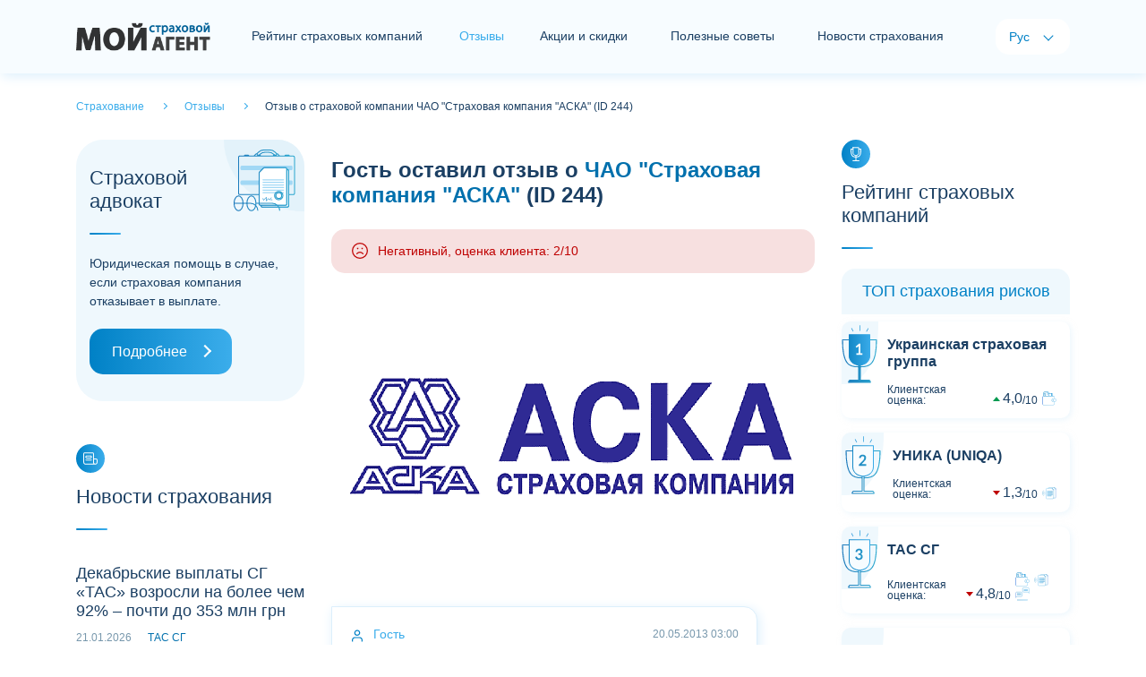

--- FILE ---
content_type: text/html; charset=utf-8
request_url: https://myagent.com.ua/ru/feedbacks/text/244
body_size: 5883
content:
<!doctype html>
<html lang="ru">
<head>
    <meta charset="UTF-8">
    <meta name="viewport" content="width=device-width, initial-scale=1.0, user-scalable=0" />

        <title>Отзыв #244 о страховой компании АСКА, автор: Гость</title>
        

    <link rel="alternate" href="https://myagent.com.ua/feedbacks/text/244" hreflang="x-default" />
    <link rel="alternate" href="https://myagent.com.ua/feedbacks/text/244" hreflang="uk-UA" />
    <link rel="alternate" href="https://myagent.com.ua/ru/feedbacks/text/244" hreflang="ru-UA" />

        <link rel="canonical" href="https://myagent.com.ua/ru/feedbacks/text/244" />

    <link rel="shortcut icon" href="/favicon.ico">
    <meta name="theme-color" content="#dceffc" />
    <meta property="og:image" content="/images/og-image.jpg">

    
    <script>
        /* latin-ext */
        @font-face {
            font - family: 'Lato';
            font - style: italic;
            font - weight: 100;
            font - display: swap;
            src: url(https://fonts.gstatic.com/s/lato/v20/S6u-w4BMUTPHjxsIPx-mPCLQ7A.woff2) format('woff2');
                unicode - range: U + 0100 - 024F, U + 0259, U + 1E00 - 1EFF, U + 2020, U + 20A0 - 20AB, U + 20AD - 20CF, U + 2113, U + 2C60 - 2C7F, U + A720 - A7FF;
        }
        /* latin */
        @font-face {
            font - family: 'Lato';
            font - style: italic;
            font - weight: 100;
            font - display: swap;
            src: url(https://fonts.gstatic.com/s/lato/v20/S6u-w4BMUTPHjxsIPx-oPCI.woff2) format('woff2');
                unicode - range: U + 0000 - 00FF, U + 0131, U + 0152 - 0153, U + 02BB - 02BC, U + 02C6, U + 02DA, U + 02DC, U + 2000 - 206F, U + 2074, U + 20AC, U + 2122, U + 2191, U + 2193, U + 2212, U + 2215, U + FEFF, U + FFFD;
        }
        /* latin-ext */
        @font-face {
            font - family: 'Lato';
            font - style: italic;
            font - weight: 300;
            font - display: swap;
            src: url(https://fonts.gstatic.com/s/lato/v20/S6u_w4BMUTPHjxsI9w2_FQft1dw.woff2) format('woff2');
                unicode - range: U + 0100 - 024F, U + 0259, U + 1E00 - 1EFF, U + 2020, U + 20A0 - 20AB, U + 20AD - 20CF, U + 2113, U + 2C60 - 2C7F, U + A720 - A7FF;
        }
        /* latin */
        @font-face {
            font - family: 'Lato';
            font - style: italic;
            font - weight: 300;
            font - display: swap;
            src: url(https://fonts.gstatic.com/s/lato/v20/S6u_w4BMUTPHjxsI9w2_Gwft.woff2) format('woff2');
                unicode - range: U + 0000 - 00FF, U + 0131, U + 0152 - 0153, U + 02BB - 02BC, U + 02C6, U + 02DA, U + 02DC, U + 2000 - 206F, U + 2074, U + 20AC, U + 2122, U + 2191, U + 2193, U + 2212, U + 2215, U + FEFF, U + FFFD;
        }
        /* latin-ext */
        @font-face {
            font - family: 'Lato';
            font - style: italic;
            font - weight: 400;
            font - display: swap;
            src: url(https://fonts.gstatic.com/s/lato/v20/S6u8w4BMUTPHjxsAUi-qJCY.woff2) format('woff2');
                unicode - range: U + 0100 - 024F, U + 0259, U + 1E00 - 1EFF, U + 2020, U + 20A0 - 20AB, U + 20AD - 20CF, U + 2113, U + 2C60 - 2C7F, U + A720 - A7FF;
        }
        /* latin */
        @font-face {
            font - family: 'Lato';
            font - style: italic;
            font - weight: 400;
            font - display: swap;
            src: url(https://fonts.gstatic.com/s/lato/v20/S6u8w4BMUTPHjxsAXC-q.woff2) format('woff2');
                unicode - range: U + 0000 - 00FF, U + 0131, U + 0152 - 0153, U + 02BB - 02BC, U + 02C6, U + 02DA, U + 02DC, U + 2000 - 206F, U + 2074, U + 20AC, U + 2122, U + 2191, U + 2193, U + 2212, U + 2215, U + FEFF, U + FFFD;
        }
        /* latin-ext */
        @font-face {
            font - family: 'Lato';
            font - style: italic;
            font - weight: 700;
            font - display: swap;
            src: url(https://fonts.gstatic.com/s/lato/v20/S6u_w4BMUTPHjxsI5wq_FQft1dw.woff2) format('woff2');
                unicode - range: U + 0100 - 024F, U + 0259, U + 1E00 - 1EFF, U + 2020, U + 20A0 - 20AB, U + 20AD - 20CF, U + 2113, U + 2C60 - 2C7F, U + A720 - A7FF;
        }
        /* latin */
        @font-face {
            font - family: 'Lato';
            font - style: italic;
            font - weight: 700;
            font - display: swap;
            src: url(https://fonts.gstatic.com/s/lato/v20/S6u_w4BMUTPHjxsI5wq_Gwft.woff2) format('woff2');
                unicode - range: U + 0000 - 00FF, U + 0131, U + 0152 - 0153, U + 02BB - 02BC, U + 02C6, U + 02DA, U + 02DC, U + 2000 - 206F, U + 2074, U + 20AC, U + 2122, U + 2191, U + 2193, U + 2212, U + 2215, U + FEFF, U + FFFD;
        }
        /* latin-ext */
        @font-face {
            font - family: 'Lato';
            font - style: italic;
            font - weight: 900;
            font - display: swap;
            src: url(https://fonts.gstatic.com/s/lato/v20/S6u_w4BMUTPHjxsI3wi_FQft1dw.woff2) format('woff2');
                unicode - range: U + 0100 - 024F, U + 0259, U + 1E00 - 1EFF, U + 2020, U + 20A0 - 20AB, U + 20AD - 20CF, U + 2113, U + 2C60 - 2C7F, U + A720 - A7FF;
        }
        /* latin */
        @font-face {
            font - family: 'Lato';
            font - style: italic;
            font - weight: 900;
            font - display: swap;
            src: url(https://fonts.gstatic.com/s/lato/v20/S6u_w4BMUTPHjxsI3wi_Gwft.woff2) format('woff2');
                unicode - range: U + 0000 - 00FF, U + 0131, U + 0152 - 0153, U + 02BB - 02BC, U + 02C6, U + 02DA, U + 02DC, U + 2000 - 206F, U + 2074, U + 20AC, U + 2122, U + 2191, U + 2193, U + 2212, U + 2215, U + FEFF, U + FFFD;
        }
        /* latin-ext */
        @font-face {
            font - family: 'Lato';
            font - style: normal;
            font - weight: 100;
            font - display: swap;
            src: url(https://fonts.gstatic.com/s/lato/v20/S6u8w4BMUTPHh30AUi-qJCY.woff2) format('woff2');
                unicode - range: U + 0100 - 024F, U + 0259, U + 1E00 - 1EFF, U + 2020, U + 20A0 - 20AB, U + 20AD - 20CF, U + 2113, U + 2C60 - 2C7F, U + A720 - A7FF;
        }
        /* latin */
        @font-face {
            font - family: 'Lato';
            font - style: normal;
            font - weight: 100;
            font - display: swap;
            src: url(https://fonts.gstatic.com/s/lato/v20/S6u8w4BMUTPHh30AXC-q.woff2) format('woff2');
                unicode - range: U + 0000 - 00FF, U + 0131, U + 0152 - 0153, U + 02BB - 02BC, U + 02C6, U + 02DA, U + 02DC, U + 2000 - 206F, U + 2074, U + 20AC, U + 2122, U + 2191, U + 2193, U + 2212, U + 2215, U + FEFF, U + FFFD;
        }
        /* latin-ext */
        @font-face {
            font - family: 'Lato';
            font - style: normal;
            font - weight: 300;
            font - display: swap;
            src: url(https://fonts.gstatic.com/s/lato/v20/S6u9w4BMUTPHh7USSwaPGR_p.woff2) format('woff2');
                unicode - range: U + 0100 - 024F, U + 0259, U + 1E00 - 1EFF, U + 2020, U + 20A0 - 20AB, U + 20AD - 20CF, U + 2113, U + 2C60 - 2C7F, U + A720 - A7FF;
        }
        /* latin */
        @font-face {
            font - family: 'Lato';
            font - style: normal;
            font - weight: 300;
            font - display: swap;
            src: url(https://fonts.gstatic.com/s/lato/v20/S6u9w4BMUTPHh7USSwiPGQ.woff2) format('woff2');
                unicode - range: U + 0000 - 00FF, U + 0131, U + 0152 - 0153, U + 02BB - 02BC, U + 02C6, U + 02DA, U + 02DC, U + 2000 - 206F, U + 2074, U + 20AC, U + 2122, U + 2191, U + 2193, U + 2212, U + 2215, U + FEFF, U + FFFD;
        }
        /* latin-ext */
        @font-face {
            font - family: 'Lato';
            font - style: normal;
            font - weight: 400;
            font - display: swap;
            src: url(https://fonts.gstatic.com/s/lato/v20/S6uyw4BMUTPHjxAwXjeu.woff2) format('woff2');
                unicode - range: U + 0100 - 024F, U + 0259, U + 1E00 - 1EFF, U + 2020, U + 20A0 - 20AB, U + 20AD - 20CF, U + 2113, U + 2C60 - 2C7F, U + A720 - A7FF;
        }
        /* latin */
        @font-face {
            font - family: 'Lato';
            font - style: normal;
            font - weight: 400;
            font - display: swap;
            src: url(https://fonts.gstatic.com/s/lato/v20/S6uyw4BMUTPHjx4wXg.woff2) format('woff2');
                unicode - range: U + 0000 - 00FF, U + 0131, U + 0152 - 0153, U + 02BB - 02BC, U + 02C6, U + 02DA, U + 02DC, U + 2000 - 206F, U + 2074, U + 20AC, U + 2122, U + 2191, U + 2193, U + 2212, U + 2215, U + FEFF, U + FFFD;
        }
        /* latin-ext */
        @font-face {
            font - family: 'Lato';
            font - style: normal;
            font - weight: 700;
            font - display: swap;
            src: url(https://fonts.gstatic.com/s/lato/v20/S6u9w4BMUTPHh6UVSwaPGR_p.woff2) format('woff2');
                unicode - range: U + 0100 - 024F, U + 0259, U + 1E00 - 1EFF, U + 2020, U + 20A0 - 20AB, U + 20AD - 20CF, U + 2113, U + 2C60 - 2C7F, U + A720 - A7FF;
        }
        /* latin */
        @font-face {
            font - family: 'Lato';
            font - style: normal;
            font - weight: 700;
            font - display: swap;
            src: url(https://fonts.gstatic.com/s/lato/v20/S6u9w4BMUTPHh6UVSwiPGQ.woff2) format('woff2');
                unicode - range: U + 0000 - 00FF, U + 0131, U + 0152 - 0153, U + 02BB - 02BC, U + 02C6, U + 02DA, U + 02DC, U + 2000 - 206F, U + 2074, U + 20AC, U + 2122, U + 2191, U + 2193, U + 2212, U + 2215, U + FEFF, U + FFFD;
        }
        /* latin-ext */
        @font-face {
            font - family: 'Lato';
            font - style: normal;
            font - weight: 900;
            font - display: swap;
            src: url(https://fonts.gstatic.com/s/lato/v20/S6u9w4BMUTPHh50XSwaPGR_p.woff2) format('woff2');
                unicode - range: U + 0100 - 024F, U + 0259, U + 1E00 - 1EFF, U + 2020, U + 20A0 - 20AB, U + 20AD - 20CF, U + 2113, U + 2C60 - 2C7F, U + A720 - A7FF;
        }
        /* latin */
        @font-face {
            font - family: 'Lato';
            font - style: normal;
            font - weight: 900;
            font - display: swap;
            src: url(https://fonts.gstatic.com/s/lato/v20/S6u9w4BMUTPHh50XSwiPGQ.woff2) format('woff2');
                unicode - range: U + 0000 - 00FF, U + 0131, U + 0152 - 0153, U + 02BB - 02BC, U + 02C6, U + 02DA, U + 02DC, U + 2000 - 206F, U + 2074, U + 20AC, U + 2122, U + 2191, U + 2193, U + 2212, U + 2215, U + FEFF, U + FFFD;
        }
    </script>
    <link href="/content/front/css/bootstrap.min.css" rel="stylesheet" type="text/css" />
    <link href="/content/front/js/swiper/css/swiper-bundle.min.css" rel="stylesheet" type="text/css" />
    <link href="/content/front/css/style.css" rel="stylesheet" type="text/css" />

    

    <script type="application/ld+json">
      {
    "@context": "https://schema.org",
    "@type": "Website",
    "name": "Отзыв #244 о страховой компании АСКА, автор: Гость",
    "url": "https://myagent.com.ua/ru/feedbacks/text/244",
    "description": "",
    "inLanguage": "ru",
    "creator": {
      "@type": "Organization",
      "name": "Мой Страховой Агент"
    }
      }
</script>
</head>
<body>
    <div id="holder">
        <div id="header">
            <nav class="navbar navbar-expand-lg navbar-light bg-light">
                <div class="container">
                        <a href="/ru" id="logo" class="navbar-brand"><img src="/content/front/img/logo2rus.png" alt="Страхование - Мой Страховой Агент"></a>
                    <button class="navbar-toggler collapsed" type="button" data-toggle="collapse" data-target="#navbar-header" aria-controls="navbar-header" aria-expanded="false" aria-label="Toggle navigation"> <span class="navbar-icon"> <i></i> <i></i> <i></i> </span> </button>
                    <div class="collapse navbar-collapse justify-content-between" id="navbar-header">
                        <div id="navbar">
                            <ul class="navbar-nav">
                                    <li class="nav-item"><a href="/ru/rating" class="nav-link nav-item-rating">Рейтинг страховых компаний</a></li>
                                                                    <li class="nav-item active"><span class="nav-item-home">Отзывы</span></li>
                                                                    <li class="nav-item"><a href="/ru/insactions" class="nav-link nav-item-news">Акции и скидки</a></li>
                                                                    <li class="nav-item"><a href="/ru/usefuladvices" class="nav-link nav-item-analytics">Полезные советы</a></li>
                                                                    <li class="nav-item"><a href="/ru/newsins" class="nav-link nav-item-news">Новости страхования</a></li>
                                
                            </ul>
                        </div>
                        <div id="langs">
                            <span class="lang-title">Язык:</span>
                            <ul class="navbar-nav">
                                <li class="nav-item active"><span class="nav-link">Рус</span></li>
                                <li class="nav-item"><a href="/feedbacks/text/244" class="nav-link">Укр</a></li>
                            </ul>
                        </div>
                    </div>
                </div>
            </nav>
        </div>
        <main id="container">
            


    <div class="container">
        <div id="breadcrumbs" class="pt-4 pb-4" itemscope="" itemtype="http://schema.org/BreadcrumbList">
            <span itemprop="itemListElement" itemscope="" itemtype="http://schema.org/ListItem">
                <a href="/ru" itemprop="item">
                    <span itemprop="name">
                        Страхование
                    </span>
                </a>
                <meta itemprop="position" content="1">
            </span>
            <span itemprop="itemListElement" itemscope="" itemtype="http://schema.org/ListItem">
                <a href="/ru/feedbacks" itemprop="item">
                    <span itemprop="name">
                        Отзывы
                    </span>
                </a>
                <meta itemprop="position" content="2">
            </span>
            <span itemprop="itemListElement" itemscope="" itemtype="http://schema.org/ListItem">
                <span itemprop="name">
                    Отзыв о страховой компании ЧАО &quot;Страховая компания &quot;АСКА&quot; (ID 244)
                </span>
                <meta itemprop="position" content="3">
            </span>
        </div>
    </div>
    <div class="container">
        <div class="row justify-content-md-center">
            <div id="sidebar-left" class="col-xl-3 col-lg-4 col-md-8 col-sx-12 order-lg-1 order-md-2 order-2">
                <!-- Страховой адвокат -->
<div id="module-lawyerinsurance" class="card module mb-5">
    <div class="card-header h2">Страховой адвокат</div>
    <div class="card-body">Юридическая помощь в случае, если страховая компания отказывает в выплате.</div>
    <div class="card-footer"><a href="/ru/lawyer" class="btn btn-primary btn-block btn-icon-right">Подробнее</a></div>
</div>


                <!-- Последние отзывы-->



                <!-- Баннер боковой-->


                <!-- Новости страхования -->

    <div id="module-newsinsurance" class="card module mb-5">
        <div class="card-icon"></div>
        <div class="card-header h2">Новости страхования</div>
        <div class="card-body">
                    <div class="card mt-3">
                        <div class="card-body">
                            <p class="newsinsurance-title h3">
                                    <a href="/ru/newsins/28014">Декабрьские выплаты СГ &#171;ТАС&#187; возросли на более чем 92% – почти до 353 млн грн</a>
                            </p>
                            <div class="newsinsurance-info d-flex justify-content-between align-items-center">
                                <div class="newsinsurance-date">
                                    21.01.2026
                                    &emsp;
                                        <a href="/ru/rating/company/25">ТАС СГ</a>
                                </div>
                            </div>
                        </div>
                    </div>
                    <div class="card mt-3">
                        <div class="card-body">
                            <p class="newsinsurance-title h3">
                                    <a href="/ru/newsins/28013">За 2025 год СГ &#171;ТАС&#187; урегулировала более 430 тыс. страховых случаев</a>
                            </p>
                            <div class="newsinsurance-info d-flex justify-content-between align-items-center">
                                <div class="newsinsurance-date">
                                    20.01.2026
                                    &emsp;
                                        <a href="/ru/rating/company/25">ТАС СГ</a>
                                </div>
                            </div>
                        </div>
                    </div>
                    <div class="card mt-3">
                        <div class="card-body">
                            <p class="newsinsurance-title h3">
                                    <a href="/ru/newsins/28012">СГ &#171;ТАС&#187; восьмой год подряд удерживает звание лидера рынка &#171;автогражданки&#187;</a>
                            </p>
                            <div class="newsinsurance-info d-flex justify-content-between align-items-center">
                                <div class="newsinsurance-date">
                                    15.01.2026
                                    &emsp;
                                        <a href="/ru/rating/company/25">ТАС СГ</a>
                                </div>
                            </div>
                        </div>
                    </div>
                    <div class="card mt-3">
                        <div class="card-body">
                            <p class="newsinsurance-title h3">
                                    <a href="/ru/newsins/28011">СГ &#171;ТАС&#187; обнародовала информацию о своих крупнейших выплатах за 2025 год </a>
                            </p>
                            <div class="newsinsurance-info d-flex justify-content-between align-items-center">
                                <div class="newsinsurance-date">
                                    13.01.2026
                                    &emsp;
                                        <a href="/ru/rating/company/25">ТАС СГ</a>
                                </div>
                            </div>
                        </div>
                    </div>
                    <div class="card mt-3">
                        <div class="card-body">
                            <p class="newsinsurance-title h3">
                                    <a href="/ru/newsins/28010">По итогам IV квартала СГ &#171;ТАС&#187; традиционно подтвердила лидерство на рынке обязательной &#171;автогражданки&#187;</a>
                            </p>
                            <div class="newsinsurance-info d-flex justify-content-between align-items-center">
                                <div class="newsinsurance-date">
                                    07.01.2026
                                    &emsp;
                                        <a href="/ru/rating/company/25">ТАС СГ</a>
                                </div>
                            </div>
                        </div>
                    </div>
        </div>
        <div class="card-footer"><a href="/ru/newsins" class="btn btn-primary btn-block btn-icon-right">Все новости</a></div>
    </div>

            </div>

            <div id="content" class="col-xl-6 col-lg-4 col-md-8 col-sx-12 order-lg-1 order-md-1 order-1" itemprop="review" itemscope itemtype="https://schema.org/Review">

                <!-- Баннер центральный-->



                <div id="module-reviewsingle" class="card module mb-5">

                    <div class="card-body">
                        <h1 itemprop="name"><b itemprop="author">Гость</b> оставил отзыв о <a itemprop="itemReviewed" itemscope itemtype="http://schema.org/Organization" href="/ru/rating/company/24"><b itemprop="name">ЧАО &quot;Страховая компания &quot;АСКА&quot;</b></a> (ID 244)</h1>
                        <div itemprop="reviewRating" itemscope itemtype="https://schema.org/Rating">
                            <meta itemprop="worstRating" content="1" />

                                <div class="rating-smile-label rating-smile-label-bad">Негативный, оценка клиента: 2/10</div>
                                <meta itemprop="ratingValue" content="2" />
                                <meta itemprop="bestRating" content="10" />

                        </div>
                        <br />
                            <img class="card-img-top" data-src="/images/picforcontent/insurancecompanies_20210209085508623_large.png" alt="" src="/images/picforcontent/insurancecompanies_20210209085508623_large.png" data-holder-rendered="true" itemprop="image">

                    <div id="feedbacks" class="mt-5">
                                        <div class="card module mb-4 feedbacks-item-client box-shadow">
                                            <div class="card-header">Гость<span class="card-header-date" itemprop="datePublished">20.05.2013 03:00</span></div>
                                            <div class="card-body" itemprop="description reviewBody"><p>Должков Алексей Антонович.Г Киев.№ дела2745.Все требуемые документы сдал еще до праздников.Нашел СТО где умеренные цены по ремонту.Дабы побыстрее вы оплатили.Обратите внимание,не фирменное СТО где баснословные цены, а на много дешевле,хотя у меня свежая и хорошая машина(Фольцваген Посат Б-6 2008г.)Авария произошла больше месяца назад 18.04.2013.Денеги на СТО так и не поступили.Тел.которые мне дали в вашей компании не отвечают.Ездить к вам мне далеко.Да и обращаются у Вас со мной так вроде бы не Вы , а я должен заплатить за ущерб нанесенный мне Вашим клиентом(Его вина доказана судом,протокол суда у Вас).А ведь это обязательное гос. страхование.Я три раза ездил к Вам извините к черту на кулички стоял в очереди , собирал документы ,писал кучу бумаг и т. д.В какой стране такое есть?Мне придется обращаться к юристам и дать запрос в Верховную Раду о пересмотре и ужесточении данного закона о обязт. страх . dolskov@ukr.net тел.067-918-70-73.063-767-73-98.Убедительно прошу оплатить ведь я пошел на уступки и нашел СТО,не бьющее Вас по карману имейте же совесть.</p></div>
                                        </div>
                                    <div class="card module feedbacks-item-admin box-shadow mb-4">
                                        <div class="card-header">АСКА<span class="card-header-date">13.01.2014 02:00</span></div>
                                        <div class="card-body">
                                            <p>Уважаемый Алексей!<br /> <br /> Сообщаем Вам, что страховое возмещение по ДТП № 2745 перечислено 24.12.2013 г. на предоставленные Вами реквизиты.<br /> <br /> Приносим Вам свои извинения за возникшие неудобства.<br /> <br /> С наилучшими пожеланиями,<br /> Служба качества ЧАО "УАСК АСКА"</p>
                                        </div>
                                    </div>
                    </div>
                    </div>
                    <div class="card-footer mt-4"> <a href="/ru/feedbacks/new" class="btn btn-block">Оставить свой отзыв</a> <a href="/ru/feedbacks/company/24" class="btn btn-light btn-block">Все отзывы о компании</a> </div>
                </div>
                <br />
                <!-- Баннер центральный-->

            </div>

            <div id="sidebar-right" class="col-xl-3 col-lg-4 col-md-8 col-sx-12 order-lg-1 order-md-2 order-2">
                <!-- Рейтинг страхових компаній-->

    <div id="module-ratinginsurance" class="card module mb-5">
        <div class="card-icon"></div>
        <div class="card-header h2">Рейтинг страховых компаний</div>
        <div class="card-body">
            <div class="card-rating">
                <div class="card-rating-header h3 mb-2">ТОП страхования рисков</div>
                        <!--item-->
                        <div class="card-rating-item mb-3 card-rating-arrow-up card-rating-cup-1 card-rating-up">
                            <div class="card-rating-appraisal"></div>
                            <div class="card-rating-body">
                                <div class="card-rating-company h4"><a href="/ru/rating/company/19">Украинская страховая группа</a></div>
                                <div class="card-rating-info">
                                    <div class="card-rating-assessment">
                                        Клиентская оценка:
                                        <div class="card-rating-value"><span>4,0</span><span>10</span></div>
                                    </div>
                                    <div class="card-rating-services">
                                                <span class="services-pay"></span>
                                    </div>
                                </div>
                            </div>
                        </div>
                        <!--item-->
                        <div class="card-rating-item mb-3 card-rating-arrow-down card-rating-cup-2 card-rating-up">
                            <div class="card-rating-appraisal"></div>
                            <div class="card-rating-body">
                                <div class="card-rating-company h4"><a href="/ru/rating/company/18">УНИКА (UNIQA)</a></div>
                                <div class="card-rating-info">
                                    <div class="card-rating-assessment">
                                        Клиентская оценка:
                                        <div class="card-rating-value"><span>1,3</span><span>10</span></div>
                                    </div>
                                    <div class="card-rating-services">
                                                <span class="services-graphomanian"></span>
                                    </div>
                                </div>
                            </div>
                        </div>
                        <!--item-->
                        <div class="card-rating-item mb-3 card-rating-arrow-down card-rating-cup-3 card-rating-up">
                            <div class="card-rating-appraisal"></div>
                            <div class="card-rating-body">
                                <div class="card-rating-company h4"><a href="/ru/rating/company/25">ТАС СГ</a></div>
                                <div class="card-rating-info">
                                    <div class="card-rating-assessment">
                                        Клиентская оценка:
                                        <div class="card-rating-value"><span>4,8</span><span>10</span></div>
                                    </div>
                                    <div class="card-rating-services">
                                                <span class="services-pay"></span>
                                                <span class="services-graphomanian"></span>
                                                <span class="services-responsive"></span>
                                    </div>
                                </div>
                            </div>
                        </div>
                        <!--item-->
                        <div class="card-rating-item mb-3 card-rating-arrow-down card-rating-up">
                            <div class="card-rating-appraisal">4</div>
                            <div class="card-rating-body">
                                <div class="card-rating-company h4"><a href="/ru/rating/company/1">АРКС</a></div>
                                <div class="card-rating-info">
                                    <div class="card-rating-assessment">
                                        Клиентская оценка:
                                        <div class="card-rating-value"><span>5,0</span><span>10</span></div>
                                    </div>
                                    <div class="card-rating-services">
                                                <span class="services-pay"></span>
                                    </div>
                                </div>
                            </div>
                        </div>
                        <!--item-->
                        <div class="card-rating-item mb-3 card-rating-arrow-down card-rating-up">
                            <div class="card-rating-appraisal">5</div>
                            <div class="card-rating-body">
                                <div class="card-rating-company h4"><a href="/ru/rating/company/21">ИНГО Украина</a></div>
                                <div class="card-rating-info">
                                    <div class="card-rating-assessment">
                                        Клиентская оценка:
                                        <div class="card-rating-value"><span>2,4</span><span>10</span></div>
                                    </div>
                                    <div class="card-rating-services">
                                    </div>
                                </div>
                            </div>
                        </div>
            </div>
            <div class="card-rating">
                <div class="card-rating-header h3 mb-2">ТОП страхования жизни</div>
                        <!--item-->
                        <div class="card-rating-item mb-3 card-rating-arrow-down card-rating-reward-1 card-rating-up">
                            <div class="card-rating-appraisal"></div>
                            <div class="card-rating-body">
                                <div class="card-rating-company h4"><a href="/ru/rating/company/70">МетЛайф (MetLife)</a></div>
                                <div class="card-rating-info">
                                    <div class="card-rating-assessment">
                                        Клиентская оценка:
                                        <div class="card-rating-value"><span>3,1</span><span>10</span></div>
                                    </div>
                                    <div class="card-rating-services">
                                    </div>
                                </div>
                            </div>
                        </div>
                        <!--item-->
                        <div class="card-rating-item mb-3 card-rating-arrow-up card-rating-reward-2 card-rating-up">
                            <div class="card-rating-appraisal"></div>
                            <div class="card-rating-body">
                                <div class="card-rating-company h4"><a href="/ru/rating/company/71">ТАС СК</a></div>
                                <div class="card-rating-info">
                                    <div class="card-rating-assessment">
                                        Клиентская оценка:
                                        <div class="card-rating-value"><span>5,3</span><span>10</span></div>
                                    </div>
                                    <div class="card-rating-services">
                                    </div>
                                </div>
                            </div>
                        </div>
                        <!--item-->
                        <div class="card-rating-item mb-3 card-rating-arrow-down card-rating-reward-3 card-rating-up">
                            <div class="card-rating-appraisal"></div>
                            <div class="card-rating-body">
                                <div class="card-rating-company h4"><a href="/ru/rating/company/87">ГРАВЕ Украина Страхование жизни (GRAWE)</a></div>
                                <div class="card-rating-info">
                                    <div class="card-rating-assessment">
                                        Клиентская оценка:
                                        <div class="card-rating-value"><span>5,5</span><span>10</span></div>
                                    </div>
                                    <div class="card-rating-services">
                                    </div>
                                </div>
                            </div>
                        </div>
            </div>
        </div>
        <div class="card-footer"><a href="/ru/rating" class="btn btn-primary btn-block btn-icon-right">Полный рейтинг</a></div>
    </div>


                <!-- Баннер боковой-->


                <!-- Корисні поради -->
    <div id="module-lastarticles" class="card module mb-5">
        <div class="card-icon"></div>
        <div class="card-header h2">Полезные советы</div>
        <div class="card-body">
            <div class="card mt-3 box-shadow">
                <img class="card-img-top" data-src="/images/picforcontent/usefuladvicesadmin_20210310090704217_small.jpg" alt="" src="/images/picforcontent/usefuladvicesadmin_20210310090704217_small.jpg" data-holder-rendered="true">
                <div class="card-body">
                    <div class="lastarticles-info d-flex justify-content-between align-items-center">
                        <div class="lastarticles-date"></div>
                        <div class="lastarticles-label"> <span>Полезно</span> </div>
                    </div>
                    <p class="lastarticles-title h3"><a href="/ru/usefuladvices/yak-pravylno-vybraty-polis-strakhuvannya-vyyizhdzhayuchykh-za-kordon">Как правильно выбрать полис страхования выезжающих за рубеж</a></p>
                    <p class="card-text">6 советов о том, на что обратить внимание при покупке туристического полиса страхования.</p>
                </div>
                <a href="/ru/usefuladvices/yak-pravylno-vybraty-polis-strakhuvannya-vyyizhdzhayuchykh-za-kordon" class="card-footer card-icon-right">Читать дальше</a>
            </div>
        </div>
        <div class="card-footer"><a href="/ru/usefuladvices" class="btn btn-primary btn-block btn-icon-right">Все советы</a></div>
    </div>

            </div>
        </div>
    </div>

        </main>
        <footer id="footer">
            <div class="container">
                <div class="row justify-content-md-center">
                    <div class="col-lg-3 col-md-8 col-xs-12">
                        <div id="module-contact" class="card module">
                            <div class="card-header h2">Контакты</div>
                            <div class="card-body">
                                Сайт с отзывами про страховые компании.
                                <br />
                                По вопросам сотрудничества: <br>
                                <a href="mailto:office@myagent.com.ua" class="card-email">office@myagent.com.ua</a>
                                <br />
                                <br />
                                <p class="mb-3"><a href="/ru/info/privacypolicy">Политика конфиденциальности</a></p>
                                <p>Розкрутка сайта - <a href="http://seoworld.in.ua" target="_blank">SeoWorld.in.ua</a></p>
                            </div>
                        </div>
                    </div>
                    <div class="col-lg-6 col-md-8 col-xs-12">
                        <div id="module-dev" class="card module">
                            <div class="card-header h2">Разделы сайта</div>
                            <div class="card-body">
                                <div class="row">
                                    <div class="col">
                                        <p class="mb-3"><a href="/ru/rating">Рейтинг страховых компаний</a></p>
                                        <p class="mb-3"><a href="/ru/feedbacks">Отзывы</a></p>
                                        <p class="mb-3"><a href="/ru/insactions">Акции и скидки</a></p>
                                        <p class="mb-3"><a href="/ru/usefuladvices">Полезные советы</a></p>
                                        <p class="mb-3"><a href="/ru/newsins">Новости страхования</a></p>
                                        <p class="mb-3"><a href="/ru/analytics">Аналитика</a></p>
                                        <p class="mb-3"><a href="/ru/library">Библиотека</a></p>
                                        <p class="mb-3"><a href="/ru/vocabulary">Словарь</a></p>
                                    </div>
                                    <div class="col">
                                        <p class="mb-3"><a href="/ru/carinsurance" title="автострахование">Автострахование</a></p>
                                        <p class="mb-3"><a href="/ru/osago" title="осаго калькулятор">Осаго калькулятор</a></p>
                                        <p class="mb-3"><a href="/ru/casco" title="каско калькулятор">Каско калькулятор</a></p>
                                        <p class="mb-3"><a href="/ru/greencard" title="зеленая карта">Зеленая карта</a></p>
                                        <p class="mb-3"><a href="/ru/property" title="страхование недвижимости">Страхование недвижимости</a></p>
                                        <p class="mb-3"><a href="/ru/travel" title="страхование туристов">Страхование туристов</a></p>
                                        <p class="mb-3"><a href="/ru/ship" title="страхование яхт и катеров">Страхование яхт и катеров</a></p>
                                    </div>
                                </div>
                            </div>
                        </div>
                    </div>
                    <div class="col-lg-3 col-md-8 col-xs-12">
                        <div id="module-cabinet" class="card module">
                            <div class="card-header h2">Кабинет сотрудника СК</div>
                            <div class="card-body"> Если ваша компания еще не комментирует отзывы - напишите нам. </div>
                            <div class="card-footer"><a href="/admin/index" class="btn btn-primary btn-block btn-icon-cabinet">Кабинет</a></div>
                        </div>
                    </div>
                </div>
            </div>
            <div class="footer-copy">
                <div class="container"> © Copyright 2009 - 2020. Мой страховой агент. All Rights Reserved. </div>
            </div>
        </footer>
    </div>
    <div id="scroll-up"></div>
    <script defer src="/content/front/js/jquery-3.5.1.min.js"></script>
    <script defer src="/content/front/js/bootstrap.min.js"></script>

    <script async src="/content/front/js/jquery.unobtrusive-ajax.min.js"></script>
    <script defer src="/content/front/js/swiper/js/swiper-bundle.min.js"></script>
    <script defer src="/content/front/js/init.js"></script>

    <!-- Google tag (gtag.js) -->
    <script async src="https://www.googletagmanager.com/gtag/js?id=G-B67F6NRESD"></script>
    <script>
        window.dataLayer = window.dataLayer || [];
        function gtag() { dataLayer.push(arguments); }
        gtag('js', new Date());

        gtag('config', 'G-B67F6NRESD');
        gtag('config', 'AW-1037861120');
    </script>

    


</body>
</html>


--- FILE ---
content_type: image/svg+xml
request_url: https://myagent.com.ua/content/front/img/module-ratinginsurance.svg
body_size: 1924
content:
<svg width="16" height="16" viewBox="0 0 16 16" fill="none" xmlns="http://www.w3.org/2000/svg">
<path d="M8.53871 9.71419C8.53871 9.43805 8.31485 9.21419 8.03871 9.21419C7.76257 9.21419 7.53871 9.43805 7.53871 9.71419L8.53871 9.71419ZM4.61012 14.9285C4.33398 14.9285 4.11012 15.1523 4.11012 15.4285C4.11012 15.7046 4.33398 15.9285 4.61012 15.9285V14.9285ZM11.4673 15.9285C11.7434 15.9285 11.9673 15.7046 11.9673 15.4285C11.9673 15.1523 11.7434 14.9285 11.4673 14.9285V15.9285ZM4.66673 2.8999C4.94287 2.8999 5.16673 2.67604 5.16673 2.3999C5.16673 2.12376 4.94287 1.8999 4.66673 1.8999V2.8999ZM2.40006 2.3999V1.8999C2.12392 1.8999 1.90006 2.12376 1.90006 2.3999H2.40006ZM7.60006 11.6999C7.8762 11.6999 8.10006 11.476 8.10006 11.1999C8.10006 10.9238 7.8762 10.6999 7.60006 10.6999V11.6999ZM11.3334 1.8999C11.0573 1.8999 10.8334 2.12376 10.8334 2.3999C10.8334 2.67604 11.0573 2.8999 11.3334 2.8999V1.8999ZM13.6001 2.3999H14.1001C14.1001 2.12376 13.8762 1.8999 13.6001 1.8999V2.3999ZM8.40006 10.6999C8.12392 10.6999 7.90006 10.9238 7.90006 11.1999C7.90006 11.476 8.12392 11.6999 8.40006 11.6999V10.6999ZM7.53871 9.71419L7.53869 15.4285L8.53869 15.4285L8.53871 9.71419L7.53871 9.71419ZM8.03869 14.9285H4.61012V15.9285H8.03869V14.9285ZM8.03869 15.9285H11.4673V14.9285H8.03869V15.9285ZM4.66673 1.8999H2.40006V2.8999H4.66673V1.8999ZM1.90006 2.3999C1.90006 6.67805 2.52687 9.04318 3.61965 10.3244C4.74974 11.6493 6.27683 11.6999 7.60006 11.6999V10.6999C6.25663 10.6999 5.18372 10.6172 4.38048 9.67543C3.53993 8.68995 2.90006 6.65508 2.90006 2.3999H1.90006ZM11.3334 2.8999H13.6001V1.8999H11.3334V2.8999ZM13.1001 2.3999C13.1001 6.65508 12.4602 8.68995 11.6196 9.67543C10.8164 10.6172 9.74349 10.6999 8.40006 10.6999V11.6999C9.7233 11.6999 11.2504 11.6493 12.3805 10.3244C13.4733 9.04318 14.1001 6.67805 14.1001 2.3999H13.1001Z" fill="white"/>
<path fill-rule="evenodd" clip-rule="evenodd" d="M4.79996 0.800049V6.80282C4.79996 8.00652 5.67221 9.07071 6.95371 9.4305L7.53448 9.552C7.84069 9.61606 8.15924 9.61606 8.46545 9.552L9.04622 9.4305C10.3277 9.07071 11.2 8.00652 11.2 6.80282V0.800049H4.79996Z" stroke="white" stroke-linecap="round" stroke-linejoin="round"/>
</svg>
